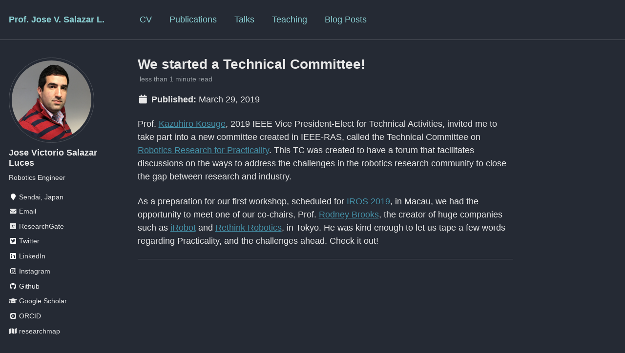

--- FILE ---
content_type: text/html; charset=utf-8
request_url: https://jvsl.dev/posts/2019/03/tcrrp/
body_size: 3969
content:
<!doctype html><html lang="en" class="no-js"><head><meta charset="utf-8"> <!-- begin SEO --><title>We started a Technical Committee! - Prof. Jose V. Salazar L.</title><meta property="og:locale" content="en-US"><meta property="og:site_name" content="Prof. Jose V. Salazar L."><meta property="og:title" content="We started a Technical Committee!"><link rel="canonical" href="https://jvsl.dev/posts/2019/03/tcrrp/"><meta property="og:url" content="https://jvsl.dev/posts/2019/03/tcrrp/"><meta property="og:description" content="Prof. Kazuhiro Kosuge, 2019 IEEE Vice President-Elect for Technical Activities, invited me to take part into a new committee created in IEEE-RAS, called the Technical Committee on Robotics Research for Practicality. This TC was created to have a forum that facilitates discussions on the ways to address the challenges in the robotics research community to close the gap between research and industry."><meta property="og:type" content="article"><meta property="article:published_time" content="2019-03-29T00:00:00-07:00"> <script type="application/ld+json"> { "@context" : "http://schema.org", "@type" : "Person", "name" : "Jose V. Salazar L.", "url" : "https://jvsl.dev", "sameAs" : null } </script><meta name="google-site-verification" content="-wtLdP07YrRYPHWNKR4g1Dum8J6cib0c5WP_jEjax0c" /> <!-- end SEO --><link href="https://jvsl.dev/feed.xml" type="application/atom+xml" rel="alternate" title="Prof. Jose V. Salazar L. Feed"> <!-- http://t.co/dKP3o1e --><meta name="HandheldFriendly" content="True"><meta name="MobileOptimized" content="320"><meta name="viewport" content="width=device-width, initial-scale=1.0"> <script> document.documentElement.className = document.documentElement.className.replace(/\bno-js\b/g, '') + ' js '; </script> <!-- For all browsers --><link rel="stylesheet" href="https://jvsl.dev/assets/css/main.css"><meta http-equiv="cleartype" content="on"> <!-- start custom head snippets --><link rel="apple-touch-icon" sizes="57x57" href="https://jvsl.dev/images/apple-touch-icon-57x57.png?v=M44lzPylqQ"><link rel="apple-touch-icon" sizes="60x60" href="https://jvsl.dev/images/apple-touch-icon-60x60.png?v=M44lzPylqQ"><link rel="apple-touch-icon" sizes="72x72" href="https://jvsl.dev/images/apple-touch-icon-72x72.png?v=M44lzPylqQ"><link rel="apple-touch-icon" sizes="76x76" href="https://jvsl.dev/images/apple-touch-icon-76x76.png?v=M44lzPylqQ"><link rel="apple-touch-icon" sizes="114x114" href="https://jvsl.dev/images/apple-touch-icon-114x114.png?v=M44lzPylqQ"><link rel="apple-touch-icon" sizes="120x120" href="https://jvsl.dev/images/apple-touch-icon-120x120.png?v=M44lzPylqQ"><link rel="apple-touch-icon" sizes="144x144" href="https://jvsl.dev/images/apple-touch-icon-144x144.png?v=M44lzPylqQ"><link rel="apple-touch-icon" sizes="152x152" href="https://jvsl.dev/images/apple-touch-icon-152x152.png?v=M44lzPylqQ"><link rel="apple-touch-icon" sizes="180x180" href="https://jvsl.dev/images/apple-touch-icon-180x180.png?v=M44lzPylqQ"><link rel="icon" type="image/png" href="https://jvsl.dev/images/favicon-32x32.png?v=M44lzPylqQ" sizes="32x32"><link rel="icon" type="image/png" href="https://jvsl.dev/images/android-chrome-192x192.png?v=M44lzPylqQ" sizes="192x192"><link rel="icon" type="image/png" href="https://jvsl.dev/images/favicon-96x96.png?v=M44lzPylqQ" sizes="96x96"><link rel="icon" type="image/png" href="https://jvsl.dev/images/favicon-16x16.png?v=M44lzPylqQ" sizes="16x16"><link rel="manifest" href="https://jvsl.dev/images/manifest.json?v=M44lzPylqQ"><link rel="mask-icon" href="https://jvsl.dev/images/safari-pinned-tab.svg?v=M44lzPylqQ" color="#000000"><link rel="shortcut icon" href="/images/favicon.ico?v=M44lzPylqQ"><meta name="msapplication-TileColor" content="#000000"><meta name="msapplication-TileImage" content="https://jvsl.dev/images/mstile-144x144.png?v=M44lzPylqQ"><meta name="msapplication-config" content="https://jvsl.dev/images/browserconfig.xml?v=M44lzPylqQ"><meta name="theme-color" content="#ffffff"><link rel="stylesheet" href="https://jvsl.dev/assets/css/academicons.css"/> <script type="text/x-mathjax-config"> MathJax.Hub.Config({ TeX: { equationNumbers: { autoNumber: "all" } } }); </script> <script type="text/x-mathjax-config"> MathJax.Hub.Config({ tex2jax: { inlineMath: [ ['$','$'], ["\\(","\\)"] ], processEscapes: true } }); </script> <script src='https://cdnjs.cloudflare.com/ajax/libs/mathjax/2.7.4/latest.js?config=TeX-MML-AM_CHTML' async></script> <!-- end custom head snippets --></head><body> <!--[if lt IE 9]><div class="notice--danger align-center" style="margin: 0;">You are using an <strong>outdated</strong> browser. Please <a href="http://browsehappy.com/">upgrade your browser</a> to improve your experience.</div><![endif]--><div class="masthead"><div class="masthead__inner-wrap"><div class="masthead__menu"><nav id="site-nav" class="greedy-nav"> <button><div class="navicon"></div></button><ul class="visible-links"><li class="masthead__menu-item masthead__menu-item--lg"><a href="https://jvsl.dev/">Prof. Jose V. Salazar L.</a></li><li class="masthead__menu-item"><a href="https://jvsl.dev/cv/">CV</a></li><li class="masthead__menu-item"><a href="https://jvsl.dev/publications/">Publications</a></li><li class="masthead__menu-item"><a href="https://jvsl.dev/talks/">Talks</a></li><li class="masthead__menu-item"><a href="https://jvsl.dev/teaching/">Teaching</a></li><li class="masthead__menu-item"><a href="https://jvsl.dev/year-archive/">Blog Posts</a></li></ul><ul class="hidden-links hidden"></ul></nav></div></div></div><div id="main" role="main"><div class="sidebar sticky"><div itemscope itemtype="http://schema.org/Person"><div class="author__avatar"> <img src="https://jvsl.dev/images/toyo.jpg" class="author__avatar" alt="Jose Victorio Salazar Luces"></div><div class="author__content"><h3 class="author__name">Jose Victorio Salazar Luces</h3><p class="author__bio">Robotics Engineer</p></div><div class="author__urls-wrapper"> <button class="btn btn--inverse">Follow</button><ul class="author__urls social-icons"><li><i class="fa fa-fw fa-map-marker" aria-hidden="true"></i> Sendai, Japan</li><li><a href="mailto:j.salazar@srd.mech.tohoku.ac.jp"><i class="fas fa-fw fa-envelope" aria-hidden="true"></i> Email</a></li><li><a href="https://www.researchgate.net/profile/Jose_Salazar47"><i class="fab fa-fw fa-researchgate" aria-hidden="true"></i> ResearchGate</a></li><li><a href="https://twitter.com/toyoenjapon"><i class="fab fa-fw fa-twitter-square" aria-hidden="true"></i> Twitter</a></li><li><a href="https://www.linkedin.com/in/jose-salazar-74500254"><i class="fab fa-fw fa-linkedin" aria-hidden="true"></i> LinkedIn</a></li><li><a href="https://instagram.com/toyoenjapon"><i class="fab fa-fw fa-instagram" aria-hidden="true"></i> Instagram</a></li><li><a href="https://github.com/toyoxx"><i class="fab fa-fw fa-github" aria-hidden="true"></i> Github</a></li><li><a href="https://scholar.google.com/citations?user=BvS8ZlQAAAAJ&hl=en"><i class="fas fa-fw fa-graduation-cap"></i> Google Scholar</a></li><li><a href="https://orcid.org/0000-0003-0556-9194"><i class="ai ai-orcid-square ai-fw"></i> ORCID</a></li><li><a href="https://researchmap.jp/j.salazar"><i class="fas fa-fw fa-map"></i> researchmap</a></li></ul></div></div></div><article class="page" itemscope itemtype="http://schema.org/CreativeWork"><meta itemprop="headline" content="We started a Technical Committee!"><meta itemprop="description" content="Prof. Kazuhiro Kosuge, 2019 IEEE Vice President-Elect for Technical Activities, invited me to take part into a new committee created in IEEE-RAS, called the Technical Committee on Robotics Research for Practicality. This TC was created to have a forum that facilitates discussions on the ways to address the challenges in the robotics research community to close the gap between research and industry."><meta itemprop="datePublished" content="March 29, 2019"><div class="page__inner-wrap"><header><h1 class="page__title" itemprop="headline">We started a Technical Committee!</h1><p class="page__meta"><i class="fa fa-clock-o" aria-hidden="true"></i> less than 1 minute read</p><p class="page__date"><strong><i class="fa fa-fw fa-calendar" aria-hidden="true"></i> Published:</strong> <time datetime="2019-03-29T00:00:00-07:00">March 29, 2019</time></p></header><section class="page__content" itemprop="text"><p>Prof. <a href="http://www.irs.mech.tohoku.ac.jp/kazuhirokosuge.html">Kazuhiro Kosuge</a>, 2019 IEEE Vice President-Elect for Technical Activities, invited me to take part into a new committee created in IEEE-RAS, called the Technical Committee on <a href="https://www.ieee-ras.org/robotics-research-for-practicality">Robotics Research for Practicality</a>. This TC was created to have a forum that facilitates discussions on the ways to address the challenges in the robotics research community to close the gap between research and industry.</p><p>As a preparation for our first workshop, scheduled for <a href="https://www.iros2019.org/">IROS 2019</a>, in Macau, we had the opportunity to meet one of our co-chairs, Prof. <a href="https://en.wikipedia.org/wiki/Rodney_Brooks">Rodney Brooks</a>, the creator of huge companies such as <a href="https://www.irobot.com/">iRobot</a> and <a href="https://www.rethinkrobotics.com/">Rethink Robotics</a>, in Tokyo. He was kind enough to let us tape a few words regarding Practicality, and the challenges ahead. Check it out!</p><hr /> <iframe width="560" height="315" src="https://www.youtube.com/embed/Y6Em7K_1ZkY" frameborder="0" allow="accelerometer; autoplay; encrypted-media; gyroscope; picture-in-picture" allowfullscreen=""></iframe><hr /><p>After taping the video, we went to a restaurant at Tokyo Station to have some amazing tempura! Thank you for the great talk, Prof. Brooks :)</p><p><img src="/images/blog/2019/brooks.jpg" alt="Tempura time!" /></p></section><footer class="page__meta"><p class="page__taxonomy"> <strong><i class="fa fa-fw fa-tags" aria-hidden="true"></i> Tags: </strong> <span itemprop="keywords"> <a href="https://jvsl.dev/tags/#academic" class="page__taxonomy-item" rel="tag">academic</a><span class="sep">, </span> <a href="https://jvsl.dev/tags/#food" class="page__taxonomy-item" rel="tag">food</a><span class="sep">, </span> <a href="https://jvsl.dev/tags/#ieee" class="page__taxonomy-item" rel="tag">ieee</a><span class="sep">, </span> <a href="https://jvsl.dev/tags/#visit" class="page__taxonomy-item" rel="tag">visit</a> </span></p></footer><nav class="pagination"> <a href="https://jvsl.dev/posts/2018/12/si2018/" class="pagination--pager" title="SI 2018 @ Osaka ">Previous</a> <a href="https://jvsl.dev/posts/2019/06/robomech2019/" class="pagination--pager" title="ROBOMECH 2019 @ Hiroshima ">Next</a></nav></div></article><div class="page__related"><h4 class="page__related-title">You May Also Enjoy</h4><div class="grid__wrapper"><div class="grid__item"><article class="archive__item" itemscope itemtype="http://schema.org/CreativeWork"><h2 class="archive__item-title" itemprop="headline"> <a href="https://jvsl.dev/posts/2019/11/iros2019/" rel="permalink">IROS 2019 @ Macau </a></h2><p class="page__meta"><i class="fa fa-clock-o" aria-hidden="true"></i> 1 minute read</p><p class="page__date"><strong><i class="fa fa-fw fa-calendar" aria-hidden="true"></i> Published:</strong> <time datetime="2019-09-20T00:00:00-07:00">September 20, 2019</time></p><!--p class="archive__item-excerpt" itemprop="description"><p><h2 id="iros2019-in-macau">IROS2019 in Macau</h2><strong><a href="https://jvsl.dev/posts/2019/11/iros2019/" rel="permalink"> Read more</a></strong></p></p--> <!--p class="archive__item-excerpt" itemprop="description"><p><strong><a href="https://jvsl.dev/posts/2019/11/iros2019/" rel="permalink"> Read more</a></strong></p></p--> <!----></article></div><div class="grid__item"><article class="archive__item" itemscope itemtype="http://schema.org/CreativeWork"><h2 class="archive__item-title" itemprop="headline"> <a href="https://jvsl.dev/posts/2019/09/cbs2019/" rel="permalink">CBS 2019 @ Munich </a></h2><p class="page__meta"><i class="fa fa-clock-o" aria-hidden="true"></i> less than 1 minute read</p><p class="page__date"><strong><i class="fa fa-fw fa-calendar" aria-hidden="true"></i> Published:</strong> <time datetime="2019-09-20T00:00:00-07:00">September 20, 2019</time></p><!--p class="archive__item-excerpt" itemprop="description"><p><h2 id="munich-welcomes-cbs-2019">Munich welcomes CBS 2019</h2><strong><a href="https://jvsl.dev/posts/2019/09/cbs2019/" rel="permalink"> Read more</a></strong></p></p--> <!--p class="archive__item-excerpt" itemprop="description"><p><strong><a href="https://jvsl.dev/posts/2019/09/cbs2019/" rel="permalink"> Read more</a></strong></p></p--> <!----></article></div><div class="grid__item"><article class="archive__item" itemscope itemtype="http://schema.org/CreativeWork"><h2 class="archive__item-title" itemprop="headline"> <a href="https://jvsl.dev/posts/2019/09/life2019/" rel="permalink">LIFE 2019 @ Keio </a></h2><p class="page__meta"><i class="fa fa-clock-o" aria-hidden="true"></i> less than 1 minute read</p><p class="page__date"><strong><i class="fa fa-fw fa-calendar" aria-hidden="true"></i> Published:</strong> <time datetime="2019-09-14T00:00:00-07:00">September 14, 2019</time></p><!--p class="archive__item-excerpt" itemprop="description"><p><h2 id="life-2019-in-tokyo">LIFE 2019 in Tokyo</h2><strong><a href="https://jvsl.dev/posts/2019/09/life2019/" rel="permalink"> Read more</a></strong></p></p--> <!--p class="archive__item-excerpt" itemprop="description"><p><strong><a href="https://jvsl.dev/posts/2019/09/life2019/" rel="permalink"> Read more</a></strong></p></p--> <!----></article></div><div class="grid__item"><article class="archive__item" itemscope itemtype="http://schema.org/CreativeWork"><h2 class="archive__item-title" itemprop="headline"> <a href="https://jvsl.dev/posts/2019/09/rsj2019/" rel="permalink">RSJ 2019 @ Waseda </a></h2><p class="page__meta"><i class="fa fa-clock-o" aria-hidden="true"></i> 1 minute read</p><p class="page__date"><strong><i class="fa fa-fw fa-calendar" aria-hidden="true"></i> Published:</strong> <time datetime="2019-09-04T00:00:00-07:00">September 04, 2019</time></p><!--p class="archive__item-excerpt" itemprop="description"><p><h2 id="rsj-comes-to-tokyo">RSJ comes to Tokyo</h2><strong><a href="https://jvsl.dev/posts/2019/09/rsj2019/" rel="permalink"> Read more</a></strong></p></p--> <!--p class="archive__item-excerpt" itemprop="description"><p><strong><a href="https://jvsl.dev/posts/2019/09/rsj2019/" rel="permalink"> Read more</a></strong></p></p--> <!----></article></div></div></div></div><div class="page__footer"><footer> <!-- start custom footer snippets --> <!--a href="/sitemap/">Sitemap</a--> <!-- end custom footer snippets --> <!--div class="page__footer-follow"><ul class="social-icons"><li><strong>Follow:</strong></li><li><a href="http://github.com/toyoxx"><i class="fab fa-github" aria-hidden="true"></i> GitHub</a></li><li><a href="https://jvsl.dev/feed.xml"><i class="fa fa-fw fa-rss-square" aria-hidden="true"></i> Feed</a></li></ul></div--><div class="page__footer-copyright">&copy; 2022 Jose V. Salazar L.. Powered by <a href="http://jekyllrb.com" rel="nofollow">Jekyll</a> &amp; <a href="https://github.com/academicpages/academicpages.github.io">AcademicPages</a>, a fork of <a href="https://mademistakes.com/work/minimal-mistakes-jekyll-theme/" rel="nofollow">Minimal Mistakes</a>.</div></footer></div><script src="https://jvsl.dev/assets/js/main.min.js"></script> <script> (function(i,s,o,g,r,a,m){i['GoogleAnalyticsObject']=r;i[r]=i[r]||function(){ (i[r].q=i[r].q||[]).push(arguments)},i[r].l=1*new Date();a=s.createElement(o), m=s.getElementsByTagName(o)[0];a.async=1;a.src=g;m.parentNode.insertBefore(a,m) })(window,document,'script','//www.google-analytics.com/analytics.js','ga'); ga('create', '', 'auto'); ga('send', 'pageview'); </script></body></html>
